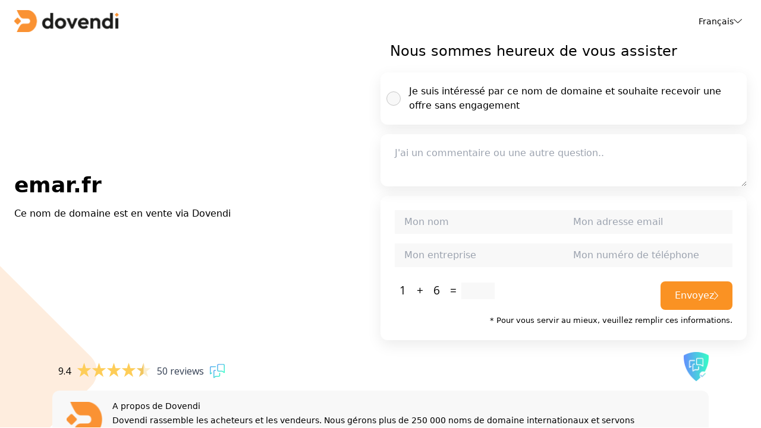

--- FILE ---
content_type: text/html; charset=UTF-8
request_url: https://emar.fr/
body_size: 13386
content:
<!DOCTYPE html>
<html lang="fr">
<head>
    <meta charset="UTF-8">
    <meta name="viewport" content="width=device-width, initial-scale=1">
    <title>
        Dovendi - emar.fr est maintenant à vendre    </title>

    <meta name="description" content="emar.fr est disponible à la vente. Découvrez le prix, les informations et plus encore sur Dovendi.com" />
    <link rel="stylesheet" href="/src/style.css">
</head>
<body>

<iframe id="stsldr" loading="lazy" style="width:1px;height:1px;border:0px" src="https://www2.dovendi.com/stats/emar.fr" class="container-header__language-box"></iframe>

<div class="leadform min-h-screen lg:h-screen flex flex-col justify-between relative overflow-hidden">
    <div class="circle_right bg-orange h-full aspect-square rounded-full absolute translate-x-3/4 md:scale-[1.35] right-0 top-0 bottom-0 -z-10 opacity-orange-tint">
    </div>
    <svg xmlns="http://www.w3.org/2000/svg" width="710.266" height="710.266" viewBox="0 0 710.266 710.266" class="scale-75 md:scale-[.8] opacity-orange-tint -z-10 absolute -left-[390px] -bottom-[260px] right-0 origin-left">
        <rect id="Rectangle_16" data-name="Rectangle 16" width="502.232" height="502.232" rx="44.53" transform="translate(0 355.133) rotate(-45)" fill="#fa9233"></rect>
    </svg>
    <header class="max-w-7xl w-full mx-auto flex justify-between items-center py-4 px-6">
        <div class="logo w-28 lg:w-44">
            <img class="w-full" src="/src/assets/logo-dovendi.png" alt="Dovendi">
        </div>
        <div class="inline-flex items-stretch group z-10 relative" id="langToggle">
            <div class="relative">
                <div class="flex items-center gap-3 pr-2 text-sm font-medium hover:cursor-pointer">
                    Français                    <svg xmlns="http://www.w3.org/2000/svg" width="14.016" height="7.008" viewBox="0 0 14.016 7.008">
                        <path id="Path_11" data-name="Path 11"
                              d="M.125-8.344A.646.646,0,0,1,.5-8.531a.538.538,0,0,1,.344.125L7-2.75l6.156-5.656a.51.51,0,0,1,.719.031.51.51,0,0,1-.031.719l-6.5,6a.535.535,0,0,1-.687,0l-6.5-6A.472.472,0,0,1,.125-8.344Z"
                              transform="translate(0.008 8.539)" fill="#1d1d1b" />
                    </svg>
                </div>
                <div class="absolute pt-8 -right-1 mt-4 -translate-y-16 -z-10 origin-top-right rounded-md border border-gray-100 bg-white shadow-md transition-all opacity-0 invisible group-hover:visible group-hover:opacity-100 group-hover:-translate-y-12"
                     role="menu">
                    <div class="p-3">
                                                    <a rel="alternate" href="?lang=de" class="block rounded-lg px-4 py-2 text-sm text-gray-500 hover:bg-gray-50 hover:text-gray-700 ">
                                Deutsch                            </a>
                                                    <a rel="alternate" href="?lang=en" class="block rounded-lg px-4 py-2 text-sm text-gray-500 hover:bg-gray-50 hover:text-gray-700 ">
                                English                            </a>
                                                    <a rel="alternate" href="?lang=fr" class="block rounded-lg px-4 py-2 text-sm text-gray-500 hover:bg-gray-50 hover:text-gray-700 font-bold">
                                Français                            </a>
                                                    <a rel="alternate" href="?lang=nl" class="block rounded-lg px-4 py-2 text-sm text-gray-500 hover:bg-gray-50 hover:text-gray-700 ">
                                Nederlands                            </a>
                                            </div>
                </div>
            </div>
        </div>
    </header>
    <div class="form-steps max-w-7xl w-full mx-auto px-6">
        <div class="flex flex-row justify-between items-center flex-wrap lg:flex-nowrap gap-12">
            <div class="domain-choice w-full lg:w-1/2 py-12 lg:py-0">
                <h2 class="domain-title text-3xl lg:text-4xl mb-4 font-[600]" id="domainEntry">emar.fr</h2>
                <p>Ce nom de domaine est en vente via Dovendi</p>
            </div>
            <div class="questions flex flex-col w-full lg:w-1/2 pt-4 pb-12 lg:pb-0 lg:pt-0" id="stepOne">
                <h3 class="h3-question font-[500] text-xl lg:text-2xl pl-4">Nous sommes heureux de vous assister</h3>
                <form class="flex flex-col" method="post" id="salesForm">
                    <input type="text" value="" name="naction" id="element_0" class="text" maxlength="255" />
                    <input type="hidden" value="action" name="action">
                    <input type="hidden" value="emar.fr" name="domain">
                    <input type="hidden" value="fr" name="lang">
                    <input type="hidden" value="" name="q_id" id="q_id">
                    <input type="hidden" name="csrf_token" value="91f5d253093d50c06978df3ce15bfc5efa7d0337ede5ca74e41fb167deace680">
                    <input type="hidden" name="form_time" value="1769030700">

                    <div class="form-group flex flex-col w-full mb-4">
                        <label for="question_1" class="w-full flex items-center mb-4 relative">
                            <input type="checkbox" name="question" id="question_1" class="absolute opacity-0" required value="Je suis intéressé par ce nom de domaine et souhaite recevoir une offre sans engagement">
                            <span class="custom-radio"></span>
                            <span class="w-full font-[500] text-sm lg:text-base py-5 px-6 pl-12 bg-white border-none focus:outline-none focus:border-none shadow-bg rounded-xl">Je suis intéressé par ce nom de domaine et souhaite recevoir une offre sans engagement</span>
                        </label>

                        <label for="question_custom" class="w-full flex items-center relative">
                            <textarea placeholder="J'ai un commentaire ou une autre question.." name="question_custom" id="question_custom" class="w-full font-[500] text-sm lg:text-base py-5 px-6 bg-white border-none focus:outline-none focus:border-none shadow-bg rounded-xl"></textarea>
                        </label>
                    </div>

                    <div id="email-warning">
                        spam_message                    </div>

                    <div class="contact-form flex flex-col items-start justify-between p-6 mb-5 bg-white shadow-bg hover:shadow-md rounded-xl">
                        <div class="form-group flex flex-row justify-between flex-wrap lg:flex-nowrap gap-4 w-full mb-4">
                            <input type="text" value="" name="name" required placeholder="Mon nom" class="px-4 py-2 bg-grey w-full lg:w-1/2 text-sm lg:text-base">
                            <input type="text" value="" name="lastname" placeholder="Last Name" class="the-field px-4 py-2 bg-grey w-full lg:w-1/2 text-sm lg:text-base">
                            <input type="email" value="" name="email" required placeholder="Mon adresse email" class="px-4 py-2 bg-grey w-full lg:w-1/2 text-sm lg:text-base">
                        </div>

                        <div class="form-footer flex flex-row items-center justify-between gap-4 w-full">
                            <input type="text" value="" name="company" placeholder="Mon entreprise" class="px-4 py-2 bg-grey w-full lg:w-1/2 text-sm lg:text-base">
                            <input type="text" value="" name="street" placeholder="Street" class="the-field px-4 py-2 bg-grey w-full lg:w-1/2 text-sm lg:text-base">
                            <input type="text" value="" name="phone" placeholder="Mon numéro de téléphone" class="px-4 py-2 bg-grey w-full lg:w-1/2 text-sm lg:text-base">
                        </div>

                        
                        <div class="form-group flex flex-row justify-between items-center flex-wrap lg:flex-nowrap gap-4 w-full mt-6">
                            <div class="captcha-container">
                                <div class="flex items-center justify-center gap-2 mb-4">
                                    <!-- Display captcha images dynamically -->
                                                                        <img class="captcha-img" src="/captcha-image.php?key=M3kqDv">
                                    <img class="captcha-img" src="/captcha-image.php?key=vpz4O3">
                                    <img class="captcha-img" src="/captcha-image.php?key=YTUL3F">
                                    <img class="captcha-img" src="/captcha-image.php?key=F3Bo0l">
                                    
                                    <input class="captcha-input px-3 bg-grey" type="number" name="captcha_answer" required>
                                </div>
                            </div>

                            <button type="submit" id="submitButton" class="inline-flex items-center gap-3 bg-orange !text-white text-white font-medium py-2 px-3 md:px-6 md:py-3 text-sm md:text-base  rounded-lg">
                                <span id="buttonText">Envoyez</span>
                                <span id="buttonSpinner">
                                    <svg xmlns="http://www.w3.org/2000/svg" fill="none" viewBox="0 0 24 24">
                                        <circle style="opacity: 0.25;" cx="12" cy="12" r="10" stroke="currentColor" stroke-width="4"></circle>
                                        <path style="opacity: 0.75;" fill="currentColor" d="M4 12a8 8 0 018-8V0C5.373 0 0 5.373 0 12h4zm2 5.291A7.962 7.962 0 014 12H0c0 3.042 1.135 5.824 3 7.938l3-2.647z"></path>
                                    </svg>
                                </span>
                                <svg id="buttonArrow" xmlns="http://www.w3.org/2000/svg" width="7.008" height="14.016" viewBox="0 0 7.008 14.016">
                                    <path id="Path_58" data-name="Path 58" d="M2.656.875A.511.511,0,0,1,2.5.5.538.538,0,0,1,2.625.156L8.281-6,2.625-12.156a.51.51,0,0,1,.031-.719.51.51,0,0,1,.719.031l6,6.5a.535.535,0,0,1,0,.688l-6,6.5A.51.51,0,0,1,2.656.875Z" transform="translate(-2.492 13.008)" fill="#fff"></path>
                                </svg>
                            </button>
                        </div>
                        <div class="alert w-full flex justify-end mt-2">
                            <small>* Pour vous servir au mieux, veuillez remplir ces informations.</small>
                        </div>
                    </div>
                </form>
            </div>
        </div>
    </div>

    <footer class="max-w-6xl w-full mx-auto pb-8 px-6">
        <div class="top flex justify-between items-end mb-4">
            <div class="feedback-company" id="feedback-widget-footer">
                <script type="text/javascript" id="__fbcw__07065001-644c-4745-8180-37c0364a5bee">
                "use strict";!function(){
                    window.FeedbackCompanyWidgets=window.FeedbackCompanyWidgets||{queue:[],loaders:[
                        ]};var options={uuid:"07065001-644c-4745-8180-37c0364a5bee",version:"1.2.1",prefix:""};if(
                        void 0===window.FeedbackCompanyWidget){if(
                        window.FeedbackCompanyWidgets.queue.push(options),!document.getElementById(
                            "__fbcw_FeedbackCompanyWidget")){var scriptTag=document.createElement("script")
                    ;scriptTag.onload=function(){if(window.FeedbackCompanyWidget)for(
                        ;0<window.FeedbackCompanyWidgets.queue.length;
                    )options=window.FeedbackCompanyWidgets.queue.pop(),
                            window.FeedbackCompanyWidgets.loaders.push(
                                new window.FeedbackCompanyWidgetLoader(options))},
                        scriptTag.id="__fbcw_FeedbackCompanyWidget",
                        scriptTag.src="https://www.feedbackcompany.com/includes/widgets/feedback-company-widget.min.js"
                        ,document.body.appendChild(scriptTag)}
                    }else window.FeedbackCompanyWidgets.loaders.push(
                            new window.FeedbackCompanyWidgetLoader(options))}();
                </script>
            </div>
            <div class="keurmerk">
                <a href="https://www.feedbackcompany.com/nl-nl/keurmerk-voor-consumenten/" target="_blank">
                    <img src="/src/assets/keurmerk.png" alt="Keurmerk" width="42">
                </a>
            </div>
        </div>
        <div class="footer-widget bg-grey py-4 px-6 flex flex-row items-center justify-between rounded-xl">
            <div class="brand-icon mr-4 w-[100px]">
                <img src="/src/assets/dovendi-brand-icon.png" alt="Dovendi icon">
            </div>
            <div class="text flex flex-col">
                <h5 class="mb-1 font-[500] text-sm">A propos de Dovendi</h5>
                <p class="mb-0 text-sm">Dovendi rassemble les acheteurs et les vendeurs. Nous gérons plus de 250 000 noms de domaine internationaux et servons d'intermédiaire pour la vente de ces noms, dans le but d'obtenir un bon accord pour toutes les parties.</p>
            </div>
        </div>
        <div class="copy-right mt-3 text-center">
            <small>&copy; 2026 Copyright Dovendi &copy; - tous droits réservés | <a href="" id="link-terms" target="_blank">Conditions générales</a> | <a href="" id="link-privacy" target="_blank">Déclaration de confidentialité</a></small>
        </div>
    </footer>
</div>

<script src="/src/main.js"></script>

</body>
</html>
